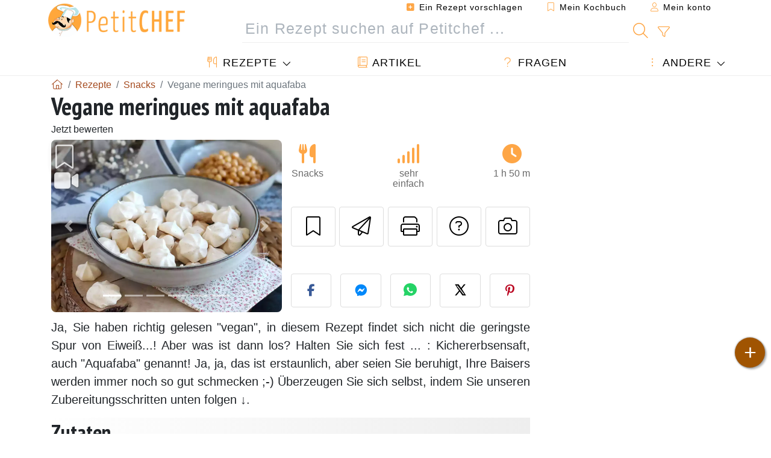

--- FILE ---
content_type: text/html; charset=UTF-8
request_url: https://www.petitchef.de/rezepte/snacks/vegane-meringues-mit-aquafaba-fid-1580290
body_size: 18534
content:

	
		
						        
	                            
            		
		
		
    						    
			
    
	    	
	<!doctype html><html lang="de"><head><meta charset="utf-8">

<link rel="preconnect" href="//googletagmanager.com">
<link rel="dns-prefetch" href="//googletagmanager.com">
<link rel="preconnect" href="//securepubads.g.doubleclick.net">
<link rel="dns-prefetch" href="//securepubads.g.doubleclick.net">
<link rel="preconnect" href="//imasdk.googleapis.com">
<link rel="dns-prefetch" href="//imasdk.googleapis.com">



<meta name="viewport" content="width=device-width, initial-scale=1">


<title>Rezept für vegane meringues mit aquafaba</title>
<meta name="description" content="Ja, Sie haben richtig gelesen vegan, in diesem Rezept findet sich nicht die geringste Spur von Eiweiß...! Aber was ist dann los? Halten Sie sich fest ... :...">
<meta property="og:title" content="Rezept für vegane meringues mit aquafaba">
<meta property="og:description" content="Ja, Sie haben richtig gelesen vegan, in diesem Rezept findet sich nicht die geringste Spur von Eiweiß...! Aber was ist dann los? Halten Sie sich fest ... : Kichererbsensaft, auch Aquafaba genannt! Ja, ja, das ist erstaunlich, aber seien Sie beruhigt, -..."><meta property="og:type" content="website">
<meta property="og:url" content="https://www.petitchef.de/rezepte/snacks/vegane-meringues-mit-aquafaba-fid-1580290">
<meta property="og:image" content="https://www.petitchef.de/imgupl/recipe/vegane-meringues-mit-aquafaba--465500p739404.webp"><meta property="og:locale" content="de_DE">

<meta property="fb:app_id" content="853643267016896">
<meta name="robots" content="index,follow, max-snippet:-1, max-image-preview:large, max-video-preview:-1">
<meta name="language" content="de">

<meta name="original-source" content="https://www.petitchef.de/rezepte/snacks/vegane-meringues-mit-aquafaba-fid-1580290"><meta name="copyright" content="Copyright (c) Petitchef 2004-2026, All Rights Reserved">
<meta name="category" content="Rezepte">
<meta name="owner" content="MadeInWork">

<link rel="canonical" href="https://www.petitchef.de/rezepte/snacks/vegane-meringues-mit-aquafaba-fid-1580290">

<link rel="alternate" type="application/rss+xml" title="Petitchef: Die neuesten Rezepte and  Latest articles" href="/upload_data/rss/de/global.rss"><link rel="alternate" hreflang="de" href="https://www.petitchef.de/rezepte/snacks/vegane-meringues-mit-aquafaba-fid-1580290"><link rel="alternate" hreflang="fr" href="https://www.ptitchef.com/recettes/gouter/meringues-vegan-a-l-aquafaba-fid-1575790"><link rel="alternate" hreflang="es" href="https://www.petitchef.es/recetas/merienda/merengue-vegano--merengue-sin-huevo-fid-1575808"><link rel="alternate" hreflang="it" href="https://www.petitchef.it/ricette/snack/meringhe-vegane-all-aquafaba-fid-1575856"><link rel="alternate" hreflang="nl" href="https://nl.petitchef.com/recepten/snacks/vegan-meringues-met-aquafaba-fid-1585485"><link rel="alternate" hreflang="pl" href="https://www.petitchef.pl/przepisow/przekaski/weganskie-bezy-z-aquafaba-fid-1584697"><link rel="alternate" hreflang="pt" href="https://pt.petitchef.com/receitas/lanche/suspiros-veganos-suspiros-sem-claras-fid-1575793"><link rel="alternate" hreflang="ro" href="https://www.petitchef.ro/retete/gustari/bezele-vegane-cu-aquafaba-fid-1575884"><link rel="alternate" hreflang="ru" href="https://ru.petitchef.com/pecepty/zakuski/veganskie-merengi-s-akvafaboj-fid-1589039"><link rel="alternate" hreflang="tr" href="https://tr.petitchef.com/tarifler/atistirmaliklar/aquafaba-ile-vegan-bezeler-fid-1600355"><link rel="alternate" hreflang="en" href="https://en.petitchef.com/recipes/snacks/vegan-meringues-with-aquafaba-fid-1575849"><link rel="alternate" hreflang="cs" href="https://www.petitchef.cz/recipes/snack/veganske-pusinky-s-aquafabou-fid-1588185"><link rel="alternate" hreflang="se" href="https://www.petitchef.se/recept/snacks/veganska-maranger-med-aquafaba-fid-1590639"><link rel="alternate" hreflang="fi" href="https://www.petitchef.fi/reseptit/valipala/vegaaniset-marengit-aquafaban-kanssa-fid-1592040"><link rel="alternate" hreflang="da" href="https://www.petitchef.dk/opskrifter/snack/veganske-marengs-med-aquafaba-fid-1593858"><link rel="alternate" hreflang="hu" href="https://www.petitchef.hu/receptek/snack/vegan-habcsokok-aquafabaval-fid-1598407"><link rel="alternate" hreflang="el" href="https://www.petitchef.gr/syntages/snak/vegan-marenkes-me-aquafaba-fid-1603232"><link rel="alternate" hreflang="sk" href="https://www.petitchef.sk/recepty/olovranty/veganske-pusinky-s-aquafabou-fid-1601524"><link rel="alternate" hreflang="bg" href="https://bg.petitchef.com/recepti/sledobedni-zakuski/vegan-merengeta-s-akvafaba-fid-1604673"><link rel="alternate" hreflang="id" href="https://id.petitchef.com/recipes/camilan/meringue-vegan-dengan-aquafaba-fid-1606660"><link rel="alternate" hreflang="hi" href="https://www.petitchef.in/recipes/snaika/aquafaba-ke-satha-vegana-meri-gyuja-fid-1609017"><link rel="alternate" hreflang="sl" href="https://sl.petitchef.com/recepti/malice/veganske-meringe-z-aquafabo-fid-1610707"><link rel="alternate" hreflang="x-default" href="https://www.petitchef.de/rezepte/snacks/vegane-meringues-mit-aquafaba-fid-1580290"><link rel="manifest" href="/upload_data/manifest/manifest-de.json">

<meta name="msapplication-tap-highlight" content="no">	

<meta name="application-name" content="Petitchef">


<link rel="shortcut icon" type="image/x-icon" href="/favicon.ico">

<link rel="apple-touch-icon" sizes="180x180" href="/assets/images/shortcut-icon/apple-icon-180x180.png">
	
<meta name="msapplication-TileImage" content="/assets/images/shortcut-icon/ms-icon-144x144.png">
<meta name="msapplication-TileColor" content="#FFA73B">
	
<meta name="theme-color" content="#FFA73B">


<link rel="preconnect" href="https://fonts.googleapis.com">
<link rel="preconnect" href="https://fonts.gstatic.com" crossorigin>
<link rel="preload" as="style" href="https://fonts.googleapis.com/css2?family=PT+Sans+Narrow:wght@400;700&display=swap">
<link rel="stylesheet" href="https://fonts.googleapis.com/css2?family=PT+Sans+Narrow:wght@400;700&display=swap">




<link rel="preload" as="style" href="/assets/dist/css/mobile2/recipe-details.1768574323.css"><link rel="stylesheet" href="/assets/dist/css/mobile2/recipe-details.1768574323.css"><link rel="stylesheet" media="screen and (min-width:902px)" href="/assets/dist/css/mobile2/css-lg-device-sb.1768574323.css">                        <link rel="preload" fetchpriority="high" as="image" href="/imgupl/recipe/vegane-meringues-mit-aquafaba--lg-465500p739404.webp" type="image/jpeg">
        <script>function load_ga() {const script = document.createElement('script');script.src = 'https://www.googletagmanager.com/gtag/js?id=G-S866QSYFDG';script.async = true;script.type = 'text/javascript';document.body.appendChild(script);window.dataLayer = window.dataLayer || [];function gtag(){ dataLayer.push(arguments); }gtag('js', new Date());gtag('config', 'G-S866QSYFDG');}</script>
<script type="application/ld+json">
{ 
	"@context": "https://schema.org", 
	"@graph": [ 
		{ 
			"@type": "Organization", 
			"@id": "https://www.petitchef.de/#organization", 
			"name": "Petitchef", 
			"url": "https://www.petitchef.de/", 
			"logo": { 
				"@type": "ImageObject", 
				"inLanguage": "de", 
				"@id": "https://www.petitchef.de/#/schema/logo/image/", 
				"url": "https://www.petitchef.de/assets/images/logo.png", 
				"contentUrl": "https://www.petitchef.de/assets/images/logo.png", 
				"width": 256, 
				"height": 256, 
				"caption": "Petitchef" 
			}, 
			"image": { 
				"@id": "https://www.petitchef.de/#/schema/logo/image/" 
			}, 
			"brand": "Petitchef", 
			"publishingPrinciples": "https://www.petitchef.de/privacy", 
			"address": { 
				"@type": "PostalAddress", 
				"streetAddress": "18 chemin Bel Air", 
				"addressLocality": "Bègles", 
				"addressRegion": "FR", 
				"postalCode": "33130", 
				"addressCountry": "FR" 
			} 
		}, 
		{ 
			"@type": "WebSite", 
			"@id": "https://www.petitchef.de/#website", 
			"url": "https://www.petitchef.de/", 
			"name": "Petitchef", 
			"description": "Bei Petitchef finden Sie jeden Tag neue Kochrezepte. Wir haben Rezepte f\u00fcr jeden Geschmack, Schritt f\u00fcr Schritt erkl\u00e4rt, mit Bildern und Videos: Vorspeisen, Hauptgerichte, Desserts, Hauptgericht, Snacks, Tagesmen\u00fc.", 
			"publisher": { 
				"@id": "https://www.petitchef.de/#organization" 
			}, 
			"potentialAction": [ 
				{ 
					"@type": "SearchAction", 
					"target": { 
						"@type": "EntryPoint", 
						"urlTemplate": "https://www.petitchef.de/?obj=feed&action=list&q={q}" 
					}, 
					"query-input": { 
						"@type": "PropertyValueSpecification", 
						"valueRequired": true, 
						"valueName": "q" 
					} 
				} 
			], 
			"inLanguage": "de" 
		}, 
		{ 
			"@type": "WebPage", 
			"url": "https://www.petitchef.de/rezepte/snacks/vegane-meringues-mit-aquafaba-fid-1580290", 
			"name": "Rezept f\u00fcr vegane meringues mit aquafaba", 
			"mainEntity": { 
				"@id": "https://www.petitchef.de/rezepte/snacks/vegane-meringues-mit-aquafaba-fid-1580290#recipe" 
			}, 
			"headline": "Rezept f\u00fcr vegane meringues mit aquafaba", 
			"description": "Ja, Sie haben richtig gelesen \"vegan\", in diesem Rezept findet sich nicht die geringste Spur von Eiwei\u00df...! Aber was ist dann los? Halten Sie sich fest ... : Kichererbsensaft, auch \"Aquafaba\" genannt! Ja, ja, das ist erstaunlich, aber seien Sie beruhigt,  - Rezept Snacks : Vegane meringues mit aquafaba von Petitchef_DE", 
			"publisher": { 
				"@id": "https://www.petitchef.de/#organization" 
			}, 
			"inLanguage": "de", 
			"datePublished": "2023-07-06T17:07:27+02:00", 
			"dateModified": "2024-07-31T00:00:00+02:00", 
			"isPartOf": { 
				"@id": "https://www.petitchef.de/#website" 
			}, 
			"about": { 
				"@id": "https://www.petitchef.de/#organization" 
			}, 
			"primaryImageOfPage": { 
				"@id": "https://www.petitchef.de/#primaryimage" 
			}, 
			"image": { 
				"@id": "https://www.petitchef.de/#primaryimage" 
			}, 
			"breadcrumb": { 
				"@id": "https://www.petitchef.de/rezepte/snacks/vegane-meringues-mit-aquafaba-fid-1580290#breadcrumb" 
			} 
		}, 
		{ 
			"@type": "ImageObject", 
			"inLanguage": "de", 
			"@id": "https://www.petitchef.de/#primaryimage", 
			"url": "https://www.petitchef.de/imgupl/recipe/vegane-meringues-mit-aquafaba--465500p739404.webp", 
			"contentUrl": "https://www.petitchef.de/imgupl/recipe/vegane-meringues-mit-aquafaba--465500p739404.webp", 
			"caption": "rezept f\u00fcr vegane meringues mit aquafaba" 
		},  
		{ 
			"@type": "BreadcrumbList", 
			"@id": "https://www.petitchef.de/rezepte/snacks/vegane-meringues-mit-aquafaba-fid-1580290#breadcrumb", 
			"itemListElement": [
				{ 
					"@type": "ListItem",
					"position": 1,
					"name": "Startseite - Petitchef",
					"item": "https://www.petitchef.de/"
				},
				{ 
					"@type": "ListItem",
					"position": 2,
					"name": "Rezepte",
					"item": "https://www.petitchef.de/rezepte"
				},
				{ 
					"@type": "ListItem",
					"position": 3,
					"name": "Snacks",
					"item": "https://www.petitchef.de/rezepte/snacks"
				},
				{ 
					"@type": "ListItem",
					"position": 4,
					"name": "Vegane meringues mit aquafaba"
				}
			]
		}
	] 
} 
</script>
<script type="application/ld+json">{
	"@context": "https://schema.org/", 
	"@type": "Recipe", 
	"@id": "https://www.petitchef.de/rezepte/snacks/vegane-meringues-mit-aquafaba-fid-1580290#recipe", 
	"name": "Vegane meringues mit aquafaba", 
	"inLanguage": "de", 
	"recipeCategory": "Snacks", 
	"recipeCuisine": "De", 
	"image": "https://www.petitchef.de/imgupl/recipe/vegane-meringues-mit-aquafaba--465500p739404.webp", 
	"author": { 
		"@type": "Person", 
		"name": "petitchef_DE", 
		"url": "https://www.petitchef.de/members/petitchef-de-mid-781133/recipes" 
	}, 
	"datePublished": "2023-07-06T17:07:27+02:00", 
	"dateModified": "2024-07-31T00:00:00+02:00", 
	"description": "Ja, Sie haben richtig gelesen \"vegan\", in diesem Rezept findet sich nicht die geringste Spur von Eiwei\u00df...! Aber was ist dann los? Halten Sie sich fest ... : Kichererbsensaft, auch \"Aquafaba\" genannt! Ja, ja, das ist erstaunlich, aber seien Sie beruhigt, Ihre Baisers werden immer noch so gut schmecken ;-) \u00dcberzeugen Sie sich selbst, indem Sie unseren Zubereitungsschritten unten folgen \u2193.", 
	"prepTime": "PT20M", 
	"cookTime": "PT1H30M", 
	"totalTime": "PT1H50M", 
	"recipeYield": "6", 
	"recipeIngredient": [ 
		"150 ml Aquafaba auf Zimmertemperatur", 
		"175 g Puderzucker", 
		"1 TL Vanilleextrakt (optional)"
	], 
	"recipeInstructions": [ 
		{ 
			"@type": "HowToStep", 
			"image": "https://www.petitchef.de/imgupl/recipe-step/465500s2151200.jpg", 
			"text": "Aquafaba bei Zimmertemperatur in eine gro\u00dfe Sch\u00fcssel geben und auf h\u00f6chster Stufe schlagen, bis es steif wird (ca. 5 Minuten)." 
		},  
		{ 
			"@type": "HowToStep", 
			"image": "https://www.petitchef.de/imgupl/recipe-step/465500s2151201.jpg", 
			"text": "Nach und nach unter st\u00e4ndigem Schlagen den Puderzucker und dann die Vanille hinzugeben. Wenn alle Zutaten gut eingearbeitet sind, das Baiser in einen Spritzbeutel umf\u00fcllen." 
		},  
		{ 
			"@type": "HowToStep", 
			"image": "https://www.petitchef.de/imgupl/recipe-step/465500s2151202.jpg", 
			"text": "Pochieren Sie die Baisers auf einem mit Backpapier ausgelegten Backblech. Das Ganze f\u00fcr 1,5 Stunden in den vorgeheizten Backofen bei 120 \u00b0C schieben." 
		},  
		{ 
			"@type": "HowToStep", 
			"image": "https://www.petitchef.de/imgupl/recipe-step/465500s2151203.jpg", 
			"text": "Und schon sind Ihre Baisers fertig!" 
		} 
	], 
	"video": [ 
		{ 
			"@type": "VideoObject", 
			"name": "Vegane meringues mit aquafaba", 
			"description": "How to make Vegane meringues mit aquafaba", 
			"thumbnailUrl": [ 
				"https://www.petitchef.de/imgupl/recipe/9x16-465500p739404.webp" 
			], 
			"contentUrl": "https://media.ptitchef.com/video/16385.mp4", 
			"uploadDate": "2023-07-06T17:07:27+02:00" 
		} 
	],  
	"keywords": "snacks"
}</script>
				</head>    	<body>
	    
        					

	

<header id="header-menu" class="fixed-top">
	
	<nav class="container navbar navbar-expand-lg">
	            
				
		<a class="navbar-brand" href="/">			
							<img loading="lazy" src="/assets/images/mobile2/logo-petitchef.png" width="136" height="36" alt="Petitchef">
					</a>
		
		<button class="navbar-toggler link-dynamic" data-obj="fav" data-action="fav_recipe_list" aria-expanded="false" title="Mein Kochbuch">
			<i class="fal fa-bookmark" aria-hidden="true"></i>
		</button>
		
					<button class="navbar-toggler link-dynamic" type="button" aria-expanded="false" aria-label="Mein konto" title="Mein konto">
				<i class="fal fa-user" aria-hidden="true"></i>
			</button>
				
		<button class="navbar-toggler nbt-btn-search" type="button" data-toggle="collapse" data-target="#navbar-search" aria-controls="navbar-search" aria-expanded="false" aria-label="Toggle Search">
			<i class="fal fa-magnifying-glass fa-fw" aria-hidden="true"></i>
		</button>
				
		<button class="navbar-toggler collapsed" type="button" data-toggle="collapse" data-target="#navbar-menu" aria-controls="navbar-menu" aria-expanded="false" aria-label="Toggle navigation">				
			<span class="icon-bar top-bar"></span>
			<span class="icon-bar middle-bar"></span>
			<span class="icon-bar bottom-bar"></span>
		</button>
				
				
				
				<div class="wrapper-navbar-nav">
			<div class="">
					<div class="collapse navbar-collapse" id="navbar-member">
		<ul class="navbar-nav ml-auto">
							<li class="site-mode-recipe-switch">
										</li>
														<li class="nav-item dropdown disabled">
					<a class="nav-link link-dynamic" data-obj="myaccount_recipe" data-action="form" href="#" ><i class="fas fa-square-plus" aria-hidden="true"></i> Ein Rezept vorschlagen</a>
				</li>
				
								<li class="nav-item dropdown disabled">
					<a class="nav-link link-dynamic" data-obj="fav" data-action="fav_recipe_list" href="#"><i class="fal fa-bookmark"></i> Mein Kochbuch <span class="count-fav-recipe d-none">0</span></a>
				</li>
						
										<li class="nav-item dropdown disabled">
					<a class="nav-link link-dynamic" href="#"><i class="fal fa-user"></i> Mein konto</a>
				</li>
									</ul>
	</div>													<div class="collapse navbar-collapse" id="navbar-search">		
		<form action="/index.php" role="search">
						<input type="hidden" name="obj" value="feed">
			<input type="hidden" name="action" value="list">
			<input type="hidden" name="tracker" value="mobile-navbar">
						
			<div class="input-group input-group-lg nbs-main-btns">
				<input type="text" name="q" value="" class="form-control" placeholder="Ein Rezept suchen auf Petitchef ..." aria-label="Ein Rezept suchen auf Petitchef ..." aria-describedby="nbs-btn-submit">				
				<div class="input-group-append">
					<button class="btn btn-submit" type="submit" id="nbs-btn-submit" aria-label="Ein Rezept suchen auf Petitchef"><i class="fal fa-magnifying-glass fa-fw" aria-hidden="true"></i></button>
				</div>
									<div class="input-group-append">
						<a class="btn btn-advsearch link-dynamic" data-obj="feed" data-action="advanced_search" href="#" title="Erweiterte Suche"><i class="fal fa-filter fa-fw" aria-hidden="true"></i></a>
					</div>
							</div>
			
						
		</form>
	</div>					
							</div>
								<div class="collapse navbar-collapse" id="navbar-menu">
		<ul class="navbar-nav">
						<li class="nav-item dropdown mega-dropdown-menu">
								<a class="nav-link dropdown-toggle" href="/rezepte" id="dropdown-recipes" data-toggle="dropdown" aria-haspopup="true" aria-expanded="false"><i class="fal fa-utensils fa-fw" aria-hidden="true"></i> Rezepte</a>				
				<div class="dropdown-menu" aria-labelledby="dropdown-recipes">
					
					<div class="row mx-0">
						<div class="col-12 col-lg border border-left-0 border-top-0 border-bottom-0">
							<ul class="mega-menu-item">
								<li class="ddm-header"><i class="fal fa-fork fa-fw" aria-hidden="true"></i> <a href="/rezepte">Rezepte</a></li>
								<li><i class="fal fa-plus fa-fw" aria-hidden="true"></i> <a class="link-dynamic" data-obj="myaccount_recipe" data-action="form" href="#">Ein Rezept vorschlagen</a></li>
                                <li><div class="dropdown-divider"></div></li>
                                <li class="i-angle"><a href="/die-neuesten-rezepte">Die neuesten Rezepte</a></li>
								<li class="i-angle"><a href="/am-besten-benotet">Am besten benotet</a></li>
								<li class="i-angle"><a href="/am-meisten-angesehene">Meist angesehen</a></li>
								<li><div class="dropdown-divider"></div></li>
								<li><i class="fal fa-refrigerator fa-fw" aria-hidden="true"></i> <a href="/rezepte-von-der-kuhlschranktur">Kühlschrank-Rezepte</a></li>
																	<li><i class="fal fa-video fa-fw" aria-hidden="true"></i> <a href="/video-rezepte">Video rezepte</a></li>
																<li><i class="fal fa-star fa-fw" aria-hidden="true"></i> <a href="/rezepte-bewerten">Rezept bewerten</a></li>
								<li><i class="fal fa-face-smile fa-fw" aria-hidden="true"></i> <a href="/yummy-yucky">Yummy oder Yucky</a></li>
								<li><div class="dropdown-divider"></div></li>
							</ul>
						</div>
						<div class="col-12 col-lg border border-left-0 border-top-0 border-bottom-0">							
							<ul class="mega-menu-item">
								<li class="ddm-header"><i class="fal fa-spoon fa-fw" aria-hidden="true"></i> Rezepte nach Typ</li>
																	<li><i class="fal fa-pretzel fa-fw"></i> <a href="/rezepte/appetizer">Appetizer</a></li>
																	<li><i class="fal fa-salad fa-fw"></i> <a href="/rezepte/vorspeise">Vorspeise</a></li>
																	<li><i class="fal fa-turkey fa-fw"></i> <a href="/rezepte/hauptgericht">Hauptgericht</a></li>
																	<li><i class="fal fa-cake-slice fa-fw"></i> <a href="/rezepte/nachtisch">Nachtisch</a></li>
																	<li><i class="fal fa-popcorn fa-fw"></i> <a href="/rezepte/snacks">Snacks</a></li>
																	<li><i class="fal fa-wine-bottle fa-fw"></i> <a href="/rezepte/drink">Drink</a></li>
																	<li><i class="fal fa-french-fries fa-fw"></i> <a href="/rezepte/beilage">Beilage</a></li>
																	<li><i class="fal fa-plate-utensils fa-fw"></i> <a href="/rezepte/andere">Andere</a></li>
																<li><div class="dropdown-divider"></div></li>
								<li><i class="fal fa-sun fa-fw" aria-hidden="true"></i> <a href="/rezepte/rezepte-der-saison">Rezepte der Saison</a></li>								
							</ul>
						</div>
						<div class="col-12 col-lg border border-left-0 border-top-0 border-bottom-0">
							<ul class="mega-menu-item">
								<li class="ddm-header"><i class="fal fa-plate-utensils fa-fw" aria-hidden="true"></i> Menüs</li>
								<li class="i-angle"><a href="/tagesmenu">Tagesmenü</a></li>
								<li class="i-angle"><a href="/menugeschichte">Archivierte Menüs</a></li>
														
							</ul>
							<div class="dropdown-divider"></div>
													</div>						
					</div>
					
									</div>
			</li>
						<li class="nav-item dropdown">
				<a class="nav-link" href="/artikel"><i class="fal fa-book fa-fw" aria-hidden="true"></i> Artikel</a>
			</li>
									<li class="nav-item dropdown">
				<a class="nav-link" href="/qa"><i class="fal fa-question fa-fw" aria-hidden="true"></i> Fragen</a>
			</li>
									<li class="nav-item dropdown">
								<a class="nav-link dropdown-toggle" href="#" id="dropdown-others" data-toggle="dropdown" aria-haspopup="true" aria-expanded="false"><i class="fal fa-ellipsis-vertical fa-fw" aria-hidden="true"></i> Andere</a>
				<div class="dropdown-menu" aria-labelledby="dropdown-others">
															                    															 
										<a class="dropdown-item" href="/nutrition-calc"><i class="fal fa-calculator fa-fw" aria-hidden="true"></i> Ernährungsrechner</a>
					<a class="dropdown-item" href="/kocheinheiten-konverter"><i class="fal fa-scale-balanced fa-fw" aria-hidden="true"></i> Kocheinheiten Konverter</a>					
					<a class="dropdown-item" href="/contact"><i class="fal fa-envelope fa-fw" aria-hidden="true"></i> Kontaktieren sie uns</a>
				</div>
			</li>
		</ul>		
	</div>					</div>
		
			</nav>
		</header>		        
				<nav id="nav-secondary" role="navigation" aria-label="Rezept navigation" class="container d-none"><div class="ns-body"><button type="button" class="nsb-item scroll-link" data-ref="ref-ingred"><span>Zutaten</span></button><button type="button" class="nsb-item scroll-link" data-ref="ref-materials"><span>Materialien</span></button><button type="button" class="nsb-item scroll-link" data-ref="ref-steps"><span>Zubereitung</span></button><button type="button" class="nsb-item scroll-link" data-ref="recipe-video"><span>Video</span></button><button type="button" class="nsb-item scroll-link" data-ref="ref-obs"><span>Beobachtungen</span></button><button type="button" class="nsb-item scroll-link" data-id="vote-comments"><span>Kommentare <i class="fal fa-plus ml-1" aria-hidden="true"></i></span></button><button type="button" class="nsb-item open-modal" data-action="question"><span>Fragen <i class="fal fa-plus fa-fw ml-1" aria-hidden="true"></i></span></button><button type="button" class="nsb-item scroll-link" data-ref="ref-cooked"><span>Fotos von Mitgliedern die dieses Rezept zubereitet haben.</span></button></div></nav>			
		
		<div id="page" class="container">
										<nav class="breadcrumb-scroll" aria-label="breadcrumb"><ol itemscope itemtype="https://schema.org/BreadcrumbList" class="breadcrumb flex-row"><li itemprop="itemListElement" itemscope itemtype="https://schema.org/ListItem" class="breadcrumb-item"><a itemprop="item" itemtype="https://schema.org/Thing" href="https://www.petitchef.de/" title="Startseite - Petitchef"><span itemprop="name" class="fal fa-house fa-fw" aria-hidden="true"><i hidden>Startseite - Petitchef</i></span></a><meta itemprop="position" content="1"></li><li itemprop="itemListElement" itemscope itemtype="https://schema.org/ListItem" class="breadcrumb-item"><a itemprop="item" itemtype="https://schema.org/Thing" href="https://www.petitchef.de/rezepte"><span itemprop="name">Rezepte</span></a><meta itemprop="position" content="2"></li><li itemprop="itemListElement" itemscope itemtype="https://schema.org/ListItem" class="breadcrumb-item"><a itemprop="item" itemtype="https://schema.org/Thing" href="https://www.petitchef.de/rezepte/snacks"><span itemprop="name">Snacks</span></a><meta itemprop="position" content="3"></li><li class="breadcrumb-item active" aria-current="page"><span>Vegane meringues mit aquafaba</span></li></ol></nav>			            
                                                            
							<main id="page-main">
					
								
									
						
			
		
			<article>
    <header>
                    <h1 class="title animated fadeInDown">Vegane meringues mit aquafaba</h1>

            			
		<div class="details-top-stats">
					<span class="scroll-link" data-id="vote-comments" data-offset="60">Jetzt bewerten</span>
						
			</div>
	            
                    
            <div class="row rd-head">
                <div class="col-sm-6">
                    <i data-id="1580290" class="btn-fav" aria-hidden="true" title="Zu Rezeptbuch hinzufügen"></i>									
                    <i class="fas fa-video scroll-link" data-id="recipe-video" data-offset="60" aria-hidden="true"></i>                    
                                                                        <div id="rd-carousel" class="carousel slide" data-ride="false"><ol class="carousel-indicators"><li data-target="#rd-carousel" data-slide-to="0" class="active"></li><li data-target="#rd-carousel" data-slide-to="1"></li><li data-target="#rd-carousel" data-slide-to="2"></li><li data-target="#rd-carousel" data-slide-to="3"></li><li data-target="#rd-carousel" data-slide-to="4"></li><li data-target="#rd-carousel" data-slide-to="5"></li></ol><div class="carousel-inner"><div class="carousel-item active"><img class="w-100 h-auto" fetchpriority="high" src="/imgupl/recipe/vegane-meringues-mit-aquafaba--lg-465500p739404.webp" srcset="/imgupl/recipe/vegane-meringues-mit-aquafaba--md-465500p739404.webp 600w, /imgupl/recipe/vegane-meringues-mit-aquafaba--lg-465500p739404.webp 1200w" sizes="(max-width: 576px) calc(100vw - 30px), 540px" width="1200" height="900" alt="Vegane Meringues mit Aquafaba"></div><div class="carousel-item"><img class="w-100 h-auto" decoding="async" loading="lazy" src="/imgupl/recipe/vegane-meringues-mit-aquafaba--lg-465500p739405.webp" srcset="/imgupl/recipe/vegane-meringues-mit-aquafaba--md-465500p739405.webp 600w, /imgupl/recipe/vegane-meringues-mit-aquafaba--lg-465500p739405.webp 1200w" sizes="(max-width: 576px) calc(100vw - 30px), 540px" width="1200" height="900" alt="Vegane Meringues mit Aquafaba - foto 2"></div><div class="carousel-item"><img class="w-100 h-auto" decoding="async" loading="lazy" src="/imgupl/recipe/vegane-meringues-mit-aquafaba--lg-465500p739406.webp" srcset="/imgupl/recipe/vegane-meringues-mit-aquafaba--md-465500p739406.webp 600w, /imgupl/recipe/vegane-meringues-mit-aquafaba--lg-465500p739406.webp 1200w" sizes="(max-width: 576px) calc(100vw - 30px), 540px" width="1200" height="900" alt="Vegane Meringues mit Aquafaba - foto 3"></div><div class="carousel-item"><img class="w-100 h-auto" decoding="async" loading="lazy" src="/imgupl/recipe/vegane-meringues-mit-aquafaba--lg-465500p739407.webp" srcset="/imgupl/recipe/vegane-meringues-mit-aquafaba--md-465500p739407.webp 600w, /imgupl/recipe/vegane-meringues-mit-aquafaba--lg-465500p739407.webp 1200w" sizes="(max-width: 576px) calc(100vw - 30px), 540px" width="1200" height="900" alt="Vegane Meringues mit Aquafaba - foto 4"></div><div class="carousel-item"><img class="w-100 h-auto" decoding="async" loading="lazy" src="/imgupl/recipe/vegane-meringues-mit-aquafaba--lg-465500p739408.webp" srcset="/imgupl/recipe/vegane-meringues-mit-aquafaba--md-465500p739408.webp 600w, /imgupl/recipe/vegane-meringues-mit-aquafaba--lg-465500p739408.webp 1200w" sizes="(max-width: 576px) calc(100vw - 30px), 540px" width="1200" height="900" alt="Vegane Meringues mit Aquafaba - foto 5"></div><div class="carousel-item"><img class="w-100 h-auto" decoding="async" loading="lazy" src="/imgupl/recipe/vegane-meringues-mit-aquafaba--lg-465500p739409.webp" srcset="/imgupl/recipe/vegane-meringues-mit-aquafaba--md-465500p739409.webp 600w, /imgupl/recipe/vegane-meringues-mit-aquafaba--lg-465500p739409.webp 1200w" sizes="(max-width: 576px) calc(100vw - 30px), 540px" width="1200" height="900" alt="Vegane Meringues mit Aquafaba - foto 6"></div></div><a class="carousel-control-prev" href="#rd-carousel" role="button" data-slide="prev"><span class="carousel-control-prev-icon" aria-hidden="true"></span><span class="sr-only">Früher</span></a><a class="carousel-control-next" href="#rd-carousel" role="button" data-slide="next"><span class="carousel-control-next-icon" aria-hidden="true"></span><span class="sr-only">Als nächstes</span></a></div>                                                            </div>

                <div class="col-sm-6 rdh-data pl-0">				
                    	
                        <div class="rd-bar-ico"><div class="rdbi-item" title="Art des Rezepts: Snacks"><div class="rdbii-icon"><i class="fas fa-utensils" aria-hidden="true"></i></div><div class="rdbii-val">Snacks</div></div><div class="rdbi-item" title="Schwierigkeit: sehr einfach"><div class="rdbii-icon"><i class="fas fa-signal" aria-hidden="true"></i></div><div class="rdbii-val">sehr einfach</div></div><div class="rdbi-item" title="Total time: 1 h 50 m"><div class="rdbii-icon"><i class="fas fa-clock" aria-hidden="true"></i></div><div class="rdbii-val">1 h 50 m</div></div></div>                    
                    
                    
                    <div class="rd-useful-box">					
                        <button type="button" class="btn btn-outline btn-fav" data-toggle="tooltip" data-placement="bottom" title="Zu Rezeptbuch hinzufügen" aria-label="Zu Rezeptbuch hinzufügen"></button>				
                        <button type="button" class="btn btn-outline open-modal" data-action="send2friend" data-toggle="tooltip" data-placement="bottom" title="An einen Freund senden"><i class="fal fa-paper-plane fa-fw" aria-hidden="true"></i><span class="sr-only">An einen Freund senden</span></button>
                                                    <button type="button" class="btn btn-outline btn-print" data-toggle="tooltip" data-placement="bottom" title="Drucken"><i class="fal fa-print fa-fw" aria-hidden="true"></i><span class="sr-only">Drucken</span></button>
                                                                                                <button type="button" class="btn btn-outline open-modal" data-action="question" data-toggle="tooltip" data-placement="bottom" title="Stellen sie eine Frage an den Autor"><i class="fal fa-circle-question fa-fw" aria-hidden="true"></i><span class="sr-only">Stellen sie eine Frage an den Autor</span></button>                                                    <button type="button" class="btn btn-outline scroll-link" data-id="rd-cooked"><i class="fal fa-camera fa-fw" aria-hidden="true"></i> <span class="sr-only">Laden sie ein Foto zu diesem Rezept hoch.</span></button>
                                            </div>

                                            <div class="social-share-custom ssc-color ssc-h mt-3 mb-2"><button type="button" class="ssc-btn sscb-facebook" aria-label="Share on Facebook"><i class="fab fa-facebook-f fa-fw" aria-hidden="true"></i></button><button type="button" class="ssc-btn sscb-fbmessenger" aria-label="Share on Messenger"><i class="fab fa-facebook-messenger fa-fw" aria-hidden="true"></i></button><button type="button" class="ssc-btn sscb-whatsapp" data-message="" aria-label="Share on WhatsApp"><svg width="22" height="22" viewBox="0 0 24 24"><path fill="#25D366" d="M12 0C5.373 0 0 4.98 0 11.125c0 2.05.574 4.05 1.66 5.79L.057 23.12l6.47-1.64a12.08 12.08 0 0 0 5.473 1.346C18.627 22.826 24 17.847 24 11.7 24 4.98 18.627 0 12 0Z"/><path fill="white" d="M17.358 14.895c-.293-.15-1.73-.852-2-1.01-.27-.154-.466-.23-.66.08-.193.308-.758 1.008-.93 1.22-.17.216-.34.232-.633.08-.293-.152-1.24-.457-2.35-1.46a8.81 8.81 0 0 1-1.65-2.04c-.173-.308-.017-.474.13-.623.13-.128.293-.33.44-.493.147-.162.196-.27.293-.458.1-.186.05-.347-.02-.493-.07-.146-.66-1.583-.9-2.16-.24-.577-.48-.5-.66-.51-.17-.006-.366-.01-.56-.01a1.1 1.1 0 0 0-.8.367c-.26.276-.99.972-.99 2.37s1.015 2.75 1.16 2.947c.143.196 2 3.058 4.8 4.31 1.8.783 2.1.85 2.85.72.46-.078 1.41-.576 1.61-1.133.2-.556.2-1.03.143-1.13-.06-.102-.23-.152-.483-.272Z"/></svg></button><button type="button" class="ssc-btn sscb-twitter" aria-label="Share on Twitter"><svg width="22" height="22" viewBox="0 0 24 24" fill="black" xmlns="http://www.w3.org/2000/svg"><path d="M18.74 2H21.68L14.92 10.03L22.5 21.97H15.89L11.04 14.97L5.41 21.97H2.47L9.73 13.3L2.5 2H9.27L13.64 8.42L18.74 2ZM17.62 19.88H19.39L7.1 3.97H5.19L17.62 19.88Z"/></svg></button><button type="button" class="ssc-btn sscb-pinterest" data-pin-do="buttonPin" data-pin-custom="true" aria-label="Share on Pinterest"><i class="fab fa-pinterest-p fa-fw" aria-hidden="true"></i></button></div>                    
                                    </div>
            </div>			
        
        			
            <p class="rd-summary">Ja, Sie haben richtig gelesen "vegan", in diesem Rezept findet sich nicht die geringste Spur von Eiweiß...! Aber was ist dann los? Halten Sie sich fest ... : Kichererbsensaft, auch "Aquafaba" genannt! Ja, ja, das ist erstaunlich, aber seien Sie beruhigt, Ihre Baisers werden immer noch so gut schmecken ;-) Überzeugen Sie sich selbst, indem Sie unseren Zubereitungsschritten unten folgen ↓.</p>
            </header>

		 
    <button id="btn-ingredients-modal" type="button" data-action="ingredients" class="btn btn-main btn-sm open-modal" aria-label="Zutaten" title="Zutaten">
        <i class="fal fa-clipboard fa-fw"></i>
    </button>
       
			            
            
				<section id="rd-ingredients"><h2 id="ref-ingred" class="title">Zutaten</h2>	<div class="servings-form-wrapper" title="Anzahll der Personen">
		<span class="servings-form" data-servings="6" aria-label="Anzahll der Personen">
			<span class="sf-btn sf-btn-minus" data-sense="minus"><i class="fas fa-minus-circle fa-fw" aria-hidden="true"></i></span>
			<span class="sf-val" data-last="6" data-trans-servings="Portionen">6</span>
			<span class="sf-btn sf-btn-plus" data-sense="plus"><i class="fas fa-circle-plus fa-fw" aria-hidden="true"></i></span>
		</span>
	</div>
																		<ul class="ingredients-ul">
																									<li class="il" id="il-0">
						<input type="checkbox" id="ilg-0"><label for="ilg-0">150 ml Aquafaba auf Zimmertemperatur</label>
					</li>
											
																														<li class="il" id="il-1">
						<input type="checkbox" id="ilg-1"><label for="ilg-1">175 g Puderzucker</label>
					</li>
											
																														<li class="il" id="il-2">
						<input type="checkbox" id="ilg-2"><label for="ilg-2">1 TL Vanilleextrakt (optional)</label>
					</li>
											
						</ul>
	
</section>				
											     			<div id="div-gpt-ad-PC_mobile_Incontent-0" style="min-width:336px;min-height:300px; display: flex; align-items: center; justify-content: center; text-align:center; "></div>
			    				
									
					<section id="rd-materials"><h2 id="ref-materials" class="title">Materialien</h2>				
													<ul class="materials-ul">
						<li>1 elektrischer Mixer</li>				
				
			
								<li>1 Spritzbeutel (oder Gefrierbeutel)</li>				
				
			
								<li class="bottom-bd-dashed">Backpapier</li>				
				
				</ul>
		
</section>				
								
														<aside aria-label="Newsletter"><fieldset class="form-nl fnl-bg fnl-lg my-5"><div class="fnl-title">Tagesmenü</div><div class="fnl-text">Um das <b>Tagesmenü</b> von Petitchef und seine neuen Feinschmeckertips zu erhalten , registrieren sie ihre E-mail.</div><input type="hidden" name="nl_source" value="site_recipedetails"><div class="fnl-step1 fnl-content"><div class="fnls1-group"><input class="form-control nl-email" type="text" name="email" title="E-Mail" placeholder="E-Mail:" aria-label="Newsletter abonnieren" aria-describedby="fnl-btn-776"><button class="btn btn-main btn-subscribe" type="submit" id="fnl-btn-776" title="Abonnieren">Abonnieren</button></div></div></fieldset></aside>																							
							
			
				<section id="rd-steps"><h2 id="ref-steps" class="title">Zubereitung</h2><div class="rd-times"><div class="rdt-item"><i>Vorbereitungszeit</i>20 min</div><div class="rdt-item"><i>Kochzeit</i>1 h 30 m</div></div><div id="recipe-video" class="box-ratio ratio1x1"><div class="br-content rmp-player" data-src="https://media.ptitchef.com/video/16385.mp4" data-poster="/imgupl/recipe/9x16-465500p739404.webp" data-playon="click"></div></div><ul class="rd-steps mt-3"><li><span class="step-img iw-zoom"><img fetchpriority="low" decoding="async" loading="lazy" src="/imgupl/recipe-step/md-465500s2151200.jpg" width="200" height="150" alt="Vegane Meringues mit Aquafaba - Zubereitung Schritt 1"></span>Aquafaba bei Zimmertemperatur in eine große Schüssel geben und auf höchster Stufe schlagen, bis es steif wird (ca. 5 Minuten).</li><li><span class="step-img iw-zoom"><img fetchpriority="low" decoding="async" loading="lazy" src="/imgupl/recipe-step/md-465500s2151201.jpg" width="200" height="150" alt="Vegane Meringues mit Aquafaba - Zubereitung Schritt 2"></span>Nach und nach unter ständigem Schlagen den Puderzucker und dann die Vanille hinzugeben. Wenn alle Zutaten gut eingearbeitet sind, das Baiser in einen Spritzbeutel umfüllen.<br clear="all"> 			<div id="div-gpt-ad-PC_mobile_336x280_1-0" style="min-width:336px;min-height:300px; display: flex; align-items: center; justify-content: center; text-align:center; "></div></li><li><span class="step-img iw-zoom"><img fetchpriority="low" decoding="async" loading="lazy" src="/imgupl/recipe-step/md-465500s2151202.jpg" width="200" height="150" alt="Vegane Meringues mit Aquafaba - Zubereitung Schritt 3"></span>Pochieren Sie die Baisers auf einem mit Backpapier ausgelegten Backblech. Das Ganze für 1,5 Stunden in den vorgeheizten Backofen bei 120 °C schieben.</li><li><span class="step-img iw-zoom"><img fetchpriority="low" decoding="async" loading="lazy" src="/imgupl/recipe-step/md-465500s2151203.jpg" width="200" height="150" alt="Vegane Meringues mit Aquafaba - Zubereitung Schritt 4"></span>Und schon sind Ihre Baisers fertig!<br clear="all"> 			<div id="div-gpt-ad-PC_mobile_336x280_2-0" style="min-width:336px;min-height:300px; display: flex; align-items: center; justify-content: center; text-align:center; "></div></li></ul></section><section id="vote-comments-just-from" class="vote-comments" data-table-name="feed_data" data-table-id="1580290" data-table-member-id="781133" data-table-member-username="petitchef_DE" data-table-member-photo="" data-comment-photo-enabled="1" aria-label="Bewertung / Kommentare"><h2 class="title" data-count="">Rezept bewerten</h2><div class="vc-form" data-table="feed_data" data-id="1580290" data-rate-hint1="nicht so gut" data-rate-hint2="mittel" data-rate-hint3="gut" data-rate-hint4="sehr gut" data-rate-hint5="hervorragend!!!">
	    <div class="vcf-stars vcf-radios">
		            
            <div class="vcfs-trigger vcfr-trigger">
                                    <label data-note="5" class="star mr-3 d-block"><input type="radio" value="5" data-note="5" class="star"> <i class="fas fa-star star" data-note="5"></i><i class="fas fa-star star" data-note="5"></i><i class="fas fa-star star" data-note="5"></i><i class="fas fa-star star" data-note="5"></i><i class="fas fa-star star" data-note="5"></i> hervorragend!!!</label>                    
                                    <label data-note="4" class="star mr-3 d-block"><input type="radio" value="4" data-note="4" class="star"> <i class="fas fa-star star" data-note="4"></i><i class="fas fa-star star" data-note="4"></i><i class="fas fa-star star" data-note="4"></i><i class="fas fa-star star" data-note="4"></i><i class="fal fa-star star" data-note="4"></i> sehr gut</label>                    
                                    <label data-note="3" class="star mr-3 d-block"><input type="radio" value="3" data-note="3" class="star"> <i class="fas fa-star star" data-note="3"></i><i class="fas fa-star star" data-note="3"></i><i class="fas fa-star star" data-note="3"></i><i class="fal fa-star star" data-note="3"></i><i class="fal fa-star star" data-note="3"></i> gut</label>                    
                                    <label data-note="2" class="star mr-3 d-block"><input type="radio" value="2" data-note="2" class="star"> <i class="fas fa-star star" data-note="2"></i><i class="fas fa-star star" data-note="2"></i><i class="fal fa-star star" data-note="2"></i><i class="fal fa-star star" data-note="2"></i><i class="fal fa-star star" data-note="2"></i> mittel</label>                    
                                    <label data-note="1" class="star mr-3 d-block"><input type="radio" value="1" data-note="1" class="star"> <i class="fas fa-star star" data-note="1"></i><i class="fal fa-star star" data-note="1"></i><i class="fal fa-star star" data-note="1"></i><i class="fal fa-star star" data-note="1"></i><i class="fal fa-star star" data-note="1"></i> nicht so gut</label>                    
                            </div>
            <input class="vcfs-input" type="hidden" data-filled="fas fa-star" data-empty="fal fa-star">
        	</div>
	</div>
</section> 			<div id="div-gpt-ad-PC_mobile_336x280_3-0" style="min-width:336px;min-height:300px; display: flex; align-items: center; justify-content: center; text-align:center; "></div>				
                            		
        			<section id="rd-obs"><h2 id="ref-obs" class="title">Beobachtungen</h2><p class="rd-section rd-obs text-break">Wie kann man Baisers länger aufbewahren? <br> Bewahren Sie sie in einem luftdichten Behälter auf, in dem sie vor Feuchtigkeit geschützt sind.<br> <br> Was ist Aquafaba?<br> Aquafaba ist das Wasser, das beim Kochen von Kichererbsen entsteht. Es ist meist in Gläsern mit gekochten Kichererbsen enthalten.</p></section>		
            
        				
			<section id="rd-cookware"><h2 id="ref-cookware" class="title">Koch Utensilien</h2><div class="icons-list"><div title="Ofen"><i class="fal fa-oven"></i>Ofen</div><div title="Mixer"><i class="fal fa-blender"></i>Mixer</div></div></section>				
		        
		<section id="rd-owner" class="text-right mb-3">
            <a class="rd-owner" href="/members/petitchef-de-mid-781133/recipes"><span class="rdo-icon">P</span><span class="rdo-user" data-text="mehr rezepte">Petitchef_DE</span></a>        </section>
        
                
				        
        		
									
				<section id="rd-qa"><h2 id="ref-qa" class="title">Fragen</h2><div id="rd-qa-list"><button type="button" class="btn btn-main btn-block open-modal mb-3" data-action="question"><i class="fal fa-plus fa-fw"></i> Stellen sie eine Frage an den Autor</button></div></section>				
				<section id="rd-cooked-photos"><h2 id="ref-cooked" class="title">Fotos von Mitgliedern die dieses Rezept zubereitet haben.</h2><div id="rd-cooked" data-id="1580290" data-redirect="BcFZDsIwDAXAu5Rv1wUJRMNpTPLSRlUWYpdInJ4ZdevDTbtZU8c8xpgbLJnfEecA7vihGViL+EP5i00KKKOnsp1QyslIPqdEeQvFFOh6fy63dbn0QL7WA4Fi7Xl6/QE=" class="mb-4">            <div id="rd-cooked-form" data-offset="123"><a class="btn btn-main btn-block link-dynamic" data-source="RECIPE_COOKED" data-redirect="BcFZDsIwDAXAu5Rv1wUJRMNpTPLSRlUWYpdInJ4ZdevDTbtZU8c8xpgbLJnfEecA7vihGViL+EP5i00KKKOnsp1QyslIPqdEeQvFFOh6fy63dbn0QL7WA4Fi7Xl6/QE=" href="#"><i class="fal fa-camera fa-fw fa-2x d-block mb-2 mx-auto" aria-hidden="true"></i>Laden sie ein Foto zu diesem Rezept hoch.</a></div><div id="rd-cooked-list"></div></div></section>				
				
					
		
        		
		
                
        	
		
					 			<div id="div-gpt-ad-PC_mobile_336x280_4-0" style="min-width:336px;min-height:300px; display: flex; align-items: center; justify-content: center; text-align:center; "></div>
		
											<section id="vote-comments" class="vote-comments" data-table-name="feed_data" data-table-id="1580290" data-table-member-id="781133" data-table-member-username="petitchef_DE" data-table-member-photo="" data-comment-photo-enabled="1" aria-label="Bewertung / Kommentare"><h2 id="vc-title" class="vc-title title" data-count="">Kommentare</h2><div class="vc-form" data-table="feed_data" data-id="1580290" data-rate-hint1="nicht so gut" data-rate-hint2="mittel" data-rate-hint3="gut" data-rate-hint4="sehr gut" data-rate-hint5="hervorragend!!!">
	        <div class="vcf-title">Rezept bewerten:</div>
        <div class="vcf-stars vcf-radios">
		            
            <div class="vcfs-trigger vcfr-trigger">
                                    <label data-note="5" class="star mr-3 d-block"><input type="radio" value="5" data-note="5" class="star"> <i class="fas fa-star star" data-note="5"></i><i class="fas fa-star star" data-note="5"></i><i class="fas fa-star star" data-note="5"></i><i class="fas fa-star star" data-note="5"></i><i class="fas fa-star star" data-note="5"></i> hervorragend!!!</label>                    
                                    <label data-note="4" class="star mr-3 d-block"><input type="radio" value="4" data-note="4" class="star"> <i class="fas fa-star star" data-note="4"></i><i class="fas fa-star star" data-note="4"></i><i class="fas fa-star star" data-note="4"></i><i class="fas fa-star star" data-note="4"></i><i class="fal fa-star star" data-note="4"></i> sehr gut</label>                    
                                    <label data-note="3" class="star mr-3 d-block"><input type="radio" value="3" data-note="3" class="star"> <i class="fas fa-star star" data-note="3"></i><i class="fas fa-star star" data-note="3"></i><i class="fas fa-star star" data-note="3"></i><i class="fal fa-star star" data-note="3"></i><i class="fal fa-star star" data-note="3"></i> gut</label>                    
                                    <label data-note="2" class="star mr-3 d-block"><input type="radio" value="2" data-note="2" class="star"> <i class="fas fa-star star" data-note="2"></i><i class="fas fa-star star" data-note="2"></i><i class="fal fa-star star" data-note="2"></i><i class="fal fa-star star" data-note="2"></i><i class="fal fa-star star" data-note="2"></i> mittel</label>                    
                                    <label data-note="1" class="star mr-3 d-block"><input type="radio" value="1" data-note="1" class="star"> <i class="fas fa-star star" data-note="1"></i><i class="fal fa-star star" data-note="1"></i><i class="fal fa-star star" data-note="1"></i><i class="fal fa-star star" data-note="1"></i><i class="fal fa-star star" data-note="1"></i> nicht so gut</label>                    
                            </div>
            <input class="vcfs-input" type="hidden" data-filled="fas fa-star" data-empty="fal fa-star">
        	</div>
	</div>
<div id="vc-list" class="my-3" data-total="0" data-count="0" data-nb_rows_per_page="10" data-page="1" data-nb_pages="0">
				</div>
</section>		
				
	<nav id="master-useful-fixed" aria-label="Menu" google-allow-overlap>
		<div class="muf-content" google-allow-overlap>
			<button type="button" class="btn btn-fav"> Zu Rezeptbuch hinzufügen</button>
			<button type="button" class="btn open-modal" data-action="send2friend"><span><i class="fal fa-paper-plane" aria-hidden="true"></i></span> An einen Freund senden</button>
			<button type="button" class="btn open-modal" data-action="question"><span><i class="fal fa-circle-question" aria-hidden="true"></i></span> Stellen sie eine Frage an den Autor</button>			<button type="button" data-format="portrait" class="btn btn-print"><span><i class="fas fa-print" aria-hidden="true"></i></span> Drucken</button>
			<button type="button" class="btn scroll-link" data-id="vote-comments"><span><i class="fal fa-comments" aria-hidden="true"></i></span> Ein Kommentar hinzufügen</button>
										<button type="button" class="btn scroll-link text-truncate" data-id="rd-cooked"><span><i class="fal fa-camera" aria-hidden="true"></i></span> Laden sie ein Foto zu diesem Rezept hoch.</button>
						
			<button type="button" class="btn text-truncate open-modal" data-action="report"><span><i class="fal fa-triangle-exclamation" aria-hidden="true"></i></span> Einen Fehler im Rezepttext melden</button>
					</div>
		<span class="muf-btn" google-allow-overlap>+</span>
	</nav>
	<aside>
		

		 			<div id="div-gpt-ad-PC_mobile_336x280_5-0" style="min-width:336px;min-height:300px; display: flex; align-items: center; justify-content: center; text-align:center; "></div>	

    <section aria-label="Verwandten artikeln">
	    <h2 class="title">Verwandten artikeln</h2><ul class="basic-list clearfix">

<li class="item clearfix" aria-label="Article: Eine Reise um die Welt in 9 kultigen veganen Gerichten der internationalen Küche: Tradition und Geschmack ohne Grenzen (und Rezepte)">
                            
            <img loading="lazy" src="/imgupl/article/sm-7649.jpg" width="160" height="120" alt="Artikel: Eine Reise um die Welt in 9 kultigen veganen Gerichten der internationalen Küche: Tradition und Geschmack ohne Grenzen (und Rezepte)">
                <a href="https://www.petitchef.de/artikel/eine-reise-um-die-welt-in-9-kultigen-veganen-gerichten-der-internationalen-kuche-tradition-und-geschmack-ohne-grenzen-und-rezepte-aid-7649" class="i-title stretched-link">Eine Reise um die Welt in 9 kultigen veganen Gerichten der internationalen Küche: Tradition und Geschmack ohne Grenzen (und Rezepte)</a>
    </li>

<li class="item clearfix" aria-label="Article: Aquafaba: das Geheimnis, das sich in der Flüssigkeit Ihrer Hülsenfrüchte verbirgt. Sie werden es nie wieder verschwenden">
                            
            <img loading="lazy" src="/imgupl/article/sm-7605.jpg" width="160" height="120" alt="Artikel: Aquafaba: das Geheimnis, das sich in der Flüssigkeit Ihrer Hülsenfrüchte verbirgt. Sie werden es nie wieder verschwenden">
                <a href="https://www.petitchef.de/artikel/aquafaba-das-geheimnis-das-sich-in-der-flussigkeit-ihrer-hulsenfruchte-verbirgt-sie-werden-es-nie-wieder-verschwenden-aid-7605" class="i-title stretched-link">Aquafaba: das Geheimnis, das sich in der Flüssigkeit Ihrer Hülsenfrüchte verbirgt. Sie werden es nie wieder verschwenden</a>
    </li>

<li class="item clearfix" aria-label="Article: Gelee? Nein danke! 5 natürliche Alternativen für leckere Desserts">
                            
            <img loading="lazy" src="/imgupl/article/sm-5010.jpg" width="160" height="120" alt="Artikel: Gelee? Nein danke! 5 natürliche Alternativen für leckere Desserts">
                <a href="https://www.petitchef.de/artikel/gelee-nein-danke-5-naturliche-alternativen-fur-leckere-desserts-aid-5010" class="i-title stretched-link">Gelee? Nein danke! 5 natürliche Alternativen für leckere Desserts</a>
    </li>

<li class="item clearfix" aria-label="Article: Veganes Silvesteressen: 5 einfach zuzubereitende Rezepte!">
                            
            <img loading="lazy" src="/imgupl/article/sm-7289.jpg" width="160" height="120" alt="Artikel: Veganes Silvesteressen: 5 einfach zuzubereitende Rezepte!">
                <a href="https://www.petitchef.de/artikel/veganes-silvesteressen-5-einfach-zuzubereitende-rezepte-aid-7289" class="i-title stretched-link">Veganes Silvesteressen: 5 einfach zuzubereitende Rezepte!</a>
    </li></ul>    </section>

    <section aria-label="Neueste Artikel">
	    <h2 class="title">Neueste Artikel</h2><ul class="basic-list clearfix">

<li class="item clearfix" aria-label="Article: Eine beunruhigende Zahl: Mehr als 60% der Erwachsenen in diesem Land leiden an Fettleibigkeit!">
                            
            <img loading="lazy" src="/imgupl/article/sm-24791.webp" width="160" height="120" alt="Artikel: Eine beunruhigende Zahl: Mehr als 60% der Erwachsenen in diesem Land leiden an Fettleibigkeit!">
                <a href="https://www.petitchef.de/artikel/eine-beunruhigende-zahl-mehr-als-60-der-erwachsenen-in-diesem-land-leiden-an-fettleibigkeit-aid-24791" class="i-title stretched-link">Eine beunruhigende Zahl: Mehr als 60% der Erwachsenen in diesem Land leiden an Fettleibigkeit!</a>
    </li>

<li class="item clearfix" aria-label="Article: Warum mein Brotteig in der Kälte nicht aufgeht (und 5 einfache Tricks, die funktionieren)">
                            
            <img loading="lazy" src="/imgupl/article/sm-24364.webp" width="160" height="120" alt="Artikel: Warum mein Brotteig in der Kälte nicht aufgeht (und 5 einfache Tricks, die funktionieren)">
                <a href="https://www.petitchef.de/artikel/warum-mein-brotteig-in-der-kalte-nicht-aufgeht-und-5-einfache-tricks-die-funktionieren-aid-24364" class="i-title stretched-link">Warum mein Brotteig in der Kälte nicht aufgeht (und 5 einfache Tricks, die funktionieren)</a>
    </li>

<li class="item clearfix" aria-label="Article: Was kann man mit Raclettekäse machen? 17 ultraleckere Rezepte zum Ausprobieren">
                            
            <img loading="lazy" src="/imgupl/article/sm-24686.webp" width="160" height="120" alt="Artikel: Was kann man mit Raclettekäse machen? 17 ultraleckere Rezepte zum Ausprobieren">
                <a href="https://www.petitchef.de/artikel/was-kann-man-mit-raclettekase-machen-17-ultraleckere-rezepte-zum-ausprobieren-aid-24686" class="i-title stretched-link">Was kann man mit Raclettekäse machen? 17 ultraleckere Rezepte zum Ausprobieren</a>
    </li></ul>    </section>



<section aria-label="Rezepte Tree Links"><div class="recipetree nav"><i></i><a href="/rezepte-tree" class="nav-link">Rezepte</a></div><nav class="recipetree nav flex-wrap ml-5 mb-3"><i></i><a href="/rezepte-tree/diatetikgesundheit" class="nav-link">Diätetik/Gesundheit</a></nav><nav class="recipetree nav flex-wrap ml-5 mb-3"><i></i><a href="/rezepte-tree/rezepte-fur-kinder" class="nav-link">Rezepte für Kinder</a></nav></section>	</aside>
</article>	
																	
							 			<div id="div-gpt-ad-PC_mobile_336x280_6-0" style="min-width:336px;min-height:300px; display: flex; align-items: center; justify-content: center; text-align:center; "></div>
						
							</main>
				<aside id="page-right">
	
			<div class="" data-scroll-size="1000">
			 			<div id="div-gpt-ad-PC_300x600_2018-0" style="min-width:300px;min-height:600px; display: flex; align-items: center; justify-content: center; text-align:center; "></div>
		</div>
		
		
		
		
			<section class="box-section">
	<h2 class="bs-header"><i class="fal fa-book fa-fw" aria-hidden="true"></i> Artikel</h2>
	<div class="bs-content sb-articles">
																	<a class="sba-item item-hover" href="https://www.petitchef.de/artikel/was-kann-man-mit-brokkoli-machen-13-einfache-rezepte-fur-eine-andere-art-der-zubereitung-aid-24710">
				<span class="sbai-photo img-wrapper iw-center">
					<img loading="lazy" src="/imgupl/article/md-24710.webp" width="100%" alt="Was kann man mit Brokkoli machen? 13 einfache Rezepte für eine andere Art der Zubereitung">
				</span>
				<h3 class="sbai-title">Was kann man mit Brokkoli machen? 13 einfache Rezepte für eine andere Art der Zubereitung</h3>
			</a>
																	<a class="sba-item item-hover" href="https://www.petitchef.de/artikel/12-leichte-aber-leckere-rezepte-mit-weniger-als-400-kalorien-pro-portion-ideal-fur-eine-gesunde-ernahrung-ohne-verzicht-aid-24731">
				<span class="sbai-photo img-wrapper iw-center">
					<img loading="lazy" src="/imgupl/article/md-24731.webp" width="100%" alt="12 leichte, aber leckere Rezepte mit weniger als 400 Kalorien pro Portion, ideal für eine gesunde Ernährung ohne Verzicht">
				</span>
				<h3 class="sbai-title">12 leichte, aber leckere Rezepte mit weniger als 400 Kalorien pro Portion, ideal für eine gesunde Ernährung ohne Verzicht</h3>
			</a>
																	<a class="sba-item item-hover" href="https://www.petitchef.de/artikel/spinat-rezepte-6-gerichte-die-sie-um-die-welt-fuhren-aid-24757">
				<span class="sbai-photo img-wrapper iw-center">
					<img loading="lazy" src="/imgupl/article/md-24757.webp" width="100%" alt="Spinat-Rezepte: 6 Gerichte, die Sie um die Welt führen">
				</span>
				<h3 class="sbai-title">Spinat-Rezepte: 6 Gerichte, die Sie um die Welt führen</h3>
			</a>
			</div>
</section>				
		<div class="box-sidebar" data-scroll-size="500">
			 			<div id="div-gpt-ad-PC_300x600_middle-0" style="min-width:300px;min-height:600px; display: flex; align-items: center; justify-content: center; text-align:center; "></div>
		</div>
			
				<section class="box-section">
		<h2 class="bs-header"><i class="fal fa-calendar-days fa-fw" aria-hidden="true"></i> Menüplan</h2>
		<div class="bs-content text-justify">
			Petitchef ermöglicht es Ihnen, Ihr Menü täglich, wöchentlich oder im Voraus zu planen.<br /><br />Hier können Sie sich auch die Wochenkarte ausdrucken.
			<div class="text-center mt-2"><a class="btn btn-sm btn-main link-dynamic" data-obj="myaccount_menu_planner" data-action="page" href="#">Menüplan <i class="fal fa-calendar-days fa-fw" aria-hidden="true"></i></a></div>
		</div>
	</section>
			
			<section class="box-section">
	<h2 class="bs-header"><i class="fal fa-plate-utensils fa-fw" aria-hidden="true"></i> Tagesmenü</h2>
	<div class="bs-content">		
		<ul class="sb-listing">
							<li class="sbl-item clearfix">
					<img class="sbli-photo" loading="lazy" src="/imgupl/feed-data/1583456.webp" width="100" height="75" alt="Blätterteigcroissants mit schinken und frischkäse">
					<div class="sbli-data">
						<strong class="sbli-type">Vorspeise</strong>
						<a class="sbli-title stretched-link" href="https://www.petitchef.de/rezepte/appetizer/blatterteigcroissants-mit-schinken-und-frischkase-fid-1583456">Blätterteigcroissants mit schinken und frischkäse</a>
					</div>
				</li>
							<li class="sbl-item clearfix">
					<img class="sbli-photo" loading="lazy" src="/imgupl/feed-data/1583731.webp" width="100" height="75" alt="Quiche mit thunfisch und tomate">
					<div class="sbli-data">
						<strong class="sbli-type">Hauptgericht</strong>
						<a class="sbli-title stretched-link" href="https://www.petitchef.de/rezepte/hauptgericht/quiche-mit-thunfisch-und-tomate-fid-1583731">Quiche mit thunfisch und tomate</a>
					</div>
				</li>
							<li class="sbl-item clearfix">
					<img class="sbli-photo" loading="lazy" src="/imgupl/feed-data/1583398.webp" width="100" height="75" alt="Wirsingkuchen">
					<div class="sbli-data">
						<strong class="sbli-type">Nachtisch</strong>
						<a class="sbli-title stretched-link" href="https://www.petitchef.de/rezepte/nachtisch/wirsingkuchen-fid-1583398">Wirsingkuchen</a>
					</div>
				</li>
					</ul>
		
		<small class="d-block text-center f-size-1 mt-2">
			<a href="/menugeschichte" class="text-dark"><i class="fal fa-box-archive fa-fw" aria-hidden="true"></i> Archivierte Menüs</a> &nbsp; 
			<a href="/tagesmenu?print=1" onclick="window.open($(this).attr('href'), 'dmprint', 'menubar=no, status=no, scrollbars=yes, menubar=no, resizable=yes, width='+(screen.width-60)+', height='+(screen.height-140)+', top=20, left=20, fullscreen=yes'); return false;" title="drucken" class="text-dark"><i class="fal fa-print fa-fw" aria-hidden="true"></i> Drucken</a>
		</small>			
		
					<aside aria-label="Newsletter"><fieldset class="form-nl f-size-1 mt-2"><div class="fnl-title">Tagesmenü</div><input type="hidden" name="nl_source" value="site_sidebar"><div class="fnl-step1 fnl-content"><div class="fnls1-group"><input class="form-control nl-email" type="text" name="email" title="E-Mail" placeholder="E-Mail:" aria-label="Newsletter abonnieren" aria-describedby="fnl-btn-971"><button class="btn btn-main btn-subscribe" type="submit" id="fnl-btn-971" title="Abonnieren">Abonnieren</button></div></div></fieldset></aside>			</div>
</section>		
		
	
															
																		
																		
																		
																		
																					
																		
																		
																		
																					
																		
							
	<section id="tabs-units-converter" class="units-converter mb-3" data-units='{"22":1000000.0000,"4":1000.0000,"5":35.2800,"6":2.2050,"1":1.0000,"12":1000.0000,"11":100.0000,"10":10.0000,"9":1.0000,"15":33.8000,"14":1.0000}' aria-label="Unit convertor">
		<ul class="nav nav-tabs d-flex flex-nowrap w-100 f-size-1" role="tablist">
											<li class="nav-item text-truncate" role="presentation">
					<a class="nav-link active" href="#tab-uc-weight" aria-controls="tab-uc-weight" role="tab" data-toggle="tab">Gewicht</a>
				</li>
											<li class="nav-item text-truncate" role="presentation">
					<a class="nav-link" href="#tab-uc-volume" aria-controls="tab-uc-volume" role="tab" data-toggle="tab">Volumen</a>
				</li>
											<li class="nav-item text-truncate" role="presentation">
					<a class="nav-link" href="#tab-uc-temperature" aria-controls="tab-uc-temperature" role="tab" data-toggle="tab">Temperatur</a>
				</li>
					</ul>
		<div class="tab-content">
											<div role="tabpanel" class="tab-pane unit-type active" id="tab-uc-weight">
											<div class="uc-item" title="[European] Gewicht">
							<label> <i>(mg)</i></label>
							<input class="input-unit" data-id="22" type="text" value="" title=" (mg)">
						</div>
											<div class="uc-item" title="[European] Gewicht">
							<label> <i>(g)</i></label>
							<input class="input-unit" data-id="4" type="text" value="" title=" (g)">
						</div>
											<div class="uc-item" title="[British] Gewicht">
							<label> <i>(oz)</i></label>
							<input class="input-unit" data-id="5" type="text" value="" title=" (oz)">
						</div>
											<div class="uc-item" title="[European] Gewicht">
							<label> <i>(lb)</i></label>
							<input class="input-unit" data-id="6" type="text" value="" title=" (lb)">
						</div>
											<div class="uc-item" title="[European] Gewicht">
							<label> <i>(kg)</i></label>
							<input class="input-unit" data-id="1" type="text" value="" title=" (kg)">
						</div>
									</div>
											<div role="tabpanel" class="tab-pane unit-type" id="tab-uc-volume">
											<div class="uc-item" title="[European] Volumen">
							<label> <i>(ml)</i></label>
							<input class="input-unit" data-id="12" type="text" value="" title=" (ml)">
						</div>
											<div class="uc-item" title="[European] Volumen">
							<label> <i>(cl)</i></label>
							<input class="input-unit" data-id="11" type="text" value="" title=" (cl)">
						</div>
											<div class="uc-item" title="[European] Volumen">
							<label> <i>(dl)</i></label>
							<input class="input-unit" data-id="10" type="text" value="" title=" (dl)">
						</div>
											<div class="uc-item" title="[European] Volumen">
							<label> <i>(l)</i></label>
							<input class="input-unit" data-id="9" type="text" value="" title=" (l)">
						</div>
									</div>
											<div role="tabpanel" class="tab-pane unit-type" id="tab-uc-temperature">
											<div class="uc-item" title="[U.S.] Temperatur">
							<label> <i>(°F)</i></label>
							<input class="input-unit" data-id="15" type="text" value="" title=" (°F)">
						</div>
											<div class="uc-item" title="[European] Temperatur">
							<label> <i>(°C)</i></label>
							<input class="input-unit" data-id="14" type="text" value="" title=" (°C)">
						</div>
									</div>
					</div>
	</section>
		
			<section id="widget-qa" class="box-section">
	<h2 class="bs-header"><i class="fal fa-square-question fa-fw" aria-hidden="true"></i> Fragen - Antworten</h2>
	<div class="bs-content sb-qa">
					
			<article class="sbqa-item">
				<a href="/qa/wie-werden-aus-2-bananenhalften-schiffchen-qid-24487" class="sbqai-title">🤔 Wie werden aus 2 bananenhälften schiffchen?</a>
									<a href="/qa/wie-werden-aus-2-bananenhalften-schiffchen-qid-24487?reply=1" class="sbqai-answer">Beantworten sie diese frage</a>
								
			</article>
					
			<article class="sbqa-item">
				<a href="/qa/wie-kann-ich-rezepte-speichern-qid-24330" class="sbqai-title">🤔 Wie kann ich Rezepte speichern?</a>
									<a href="/qa/wie-kann-ich-rezepte-speichern-qid-24330?reply=1" class="sbqai-answer">Beantworten sie diese frage</a>
								
			</article>
						<small class="d-block text-right"><a href="/qa" class="angle-r text-dark">Sehen sie alle Fragen</a></small>
		<div class="text-center mt-2">
			<button type="button" class="btn btn-main btn-sm link-dynamic" data-obj="qa" data-action="qa_add_form"><i class="fal fa-plus fa-fw" aria-hidden="true"></i> Poste deine Frage</button>			
		</div>			
	</div>
</section>				
		<div class="box-sidebar" data-scroll-size="500">
			 			<div id="div-gpt-ad-PC_300x600_bottom-0" style="min-width:300px;min-height:600px; display: flex; align-items: center; justify-content: center; text-align:center; "></div>
		</div>
		
	
		
			<div class="box-sidebar sidebar-sticky" style="position: sticky; top: 40px;" data-scroll-size="600">
			 			<div id="div-gpt-ad-PC_300x600_bottom_2-0" style="min-width:300px;min-height:600px; display: flex; align-items: center; justify-content: center; text-align:center; "></div>
		</div>
	</aside>					</div>
		
		<footer class="footer">
			<nav class="container" aria-label="Useful Links">
				<div class="row">
					<div class="col links">
						<a href="/rezepte">Rezepte</a>
						<a href="/video-rezepte">Video rezepte</a>
												<a href="/menugeschichte">Archivierte Menüs</a>
												<a href="/qa">Fragen</a>
																		<a href="/artikel">Artikel</a>
					</div>
					<div class="col links">
												<a href="/contact">Kontaktieren sie uns</a>
						<a href="/privacy">Datenschutz-Bestimmungen</a>
						<a href="/tac">Geschäftsbedingungen</a>
						<a href="/legal">Impressum</a>
					</div>
				</div>
                               
								
                
                 				<hr>
                
				<div class="text-center">&copy; Madeinwork</div>
			</nav>
		</footer>
		
				
		<div id="fb-root" data-locale="de_DE"></div>

		
				
					        
        			

<script>loadjs=function(){var e=function(){},n={},r={},t={};function s(e,n){if(e){var s=t[e];if(r[e]=n,s)for(;s.length;)s[0](e,n),s.splice(0,1)}}function i(n,r){n.call&&(n={success:n}),r.length?(n.error||e)(r):(n.success||e)(n)}function c(n,r,t,s){var i,o,f=document,u=t.async,l=t.defer,a=t.type,h=(t.numRetries||0)+1,d=t.before||e,p=n.replace(/[\?|#].*$/,""),g=n.replace(/^(css|img)!/,"");s=s||0,/(^css!|\.css$)/.test(p)?((o=f.createElement("link")).rel="stylesheet",o.href=g,(i="hideFocus"in o)&&o.relList&&(i=0,o.rel="preload",o.as="style")):/(^img!|\.(png|gif|jpg|svg|webp)$)/.test(p)?(o=f.createElement("img")).src=g:((o=f.createElement("script")).src=n,o.async=void 0===u||u,a&&(o.type=a),l&&(o.defer=l)),o.onload=o.onerror=o.onbeforeload=function(e){var f=e.type[0];if(i)try{o.sheet.cssText.length||(f="e")}catch(e){18!=e.code&&(f="e")}if("e"==f){if((s+=1)<h)return c(n,r,t,s)}else if("preload"==o.rel&&"style"==o.as)return o.rel="stylesheet";r(n,f,e.defaultPrevented)},!1!==d(n,o)&&f.head.appendChild(o)}function o(e,r,t){var o,f;if(r&&r.trim&&(o=r),f=(o?t:r)||{},o){if(o in n)throw"LoadJS";n[o]=!0}function u(n,r){!function(e,n,r){var t,s,i=(e=e.push?e:[e]).length,o=i,f=[];for(t=function(e,r,t){if("e"==r&&f.push(e),"b"==r){if(!t)return;f.push(e)}--i||n(f)},s=0;s<o;s++)c(e[s],t,r)}(e,(function(e){i(f,e),n&&i({success:n,error:r},e),s(o,e)}),f)}if(f.returnPromise)return new Promise(u);u()}return o.ready=function(e,n){return function(e,n){e=e.push?e:[e];var s,i,c,o=[],f=e.length,u=f;for(s=function(e,r){r.length&&o.push(e),--u||n(o)};f--;)i=e[f],(c=r[i])?s(i,c):(t[i]=t[i]||[]).push(s)}(e,(function(e){i(n,e)})),o},o.done=function(e){s(e,[])},o.reset=function(){n={},r={},t={}},o.isDefined=function(e){return e in n},o}();</script>	
<script>
    var Settings = { lang_iso: 'de', url: 'https://www.petitchef.de', name: "Petitchef", is_app: 0, facebook_app_id: '853643267016896', google_client_id: '384168338427.apps.googleusercontent.com', is_mobile: false, is_phone: false, ts: 1768574323, trans: { } },
        SessionVars = { run_clean: 0, no_ads: 0 };

    
            Settings.video_ad_tag_url = 'https://pubads.g.doubleclick.net/gampad/ads?iu=/1009133/PC_preroll&description_url=https%3A%2F%2Fwww.petitchef.de&tfcd=0&npa=0&sz=400x300%7C640x480&gdfp_req=1&output=vast&unviewed_position_start=1&env=vp&impl=s&correlator=1768958935&plcmt=1';
    
    
            Settings.hb = 'ko';
    
    		

    		var PageData = { id: 1580290, 'recipe_id': 465500 };
	
</script>

<script>
	

    loadjs(['/assets/dist/js/mobile2/main-libs.1768574323.js'], 'main-libs', { async: false, defer: true });
    loadjs.ready('main-libs', function() {
        loadjs('/assets/dist/js/mobile2/recipe-details.1768574323.js', 'main');
    });

    function load_scripts_pc() {
        loadjs.ready('main', function() {
                        
            
                            loadjs(['/assets/dist/js/common/social-share-custom.1768574323.js']);
            
            
                                        loadjs(['https://accounts.google.com/gsi/client', '/assets/dist/js/common/google-signin.1768574323.js'], 'gsi');
            
                                                                if($('.video-js')[0]) {
                                                loadjs('css!/assets/plugins/videojs/videojs.bundle.1768574323.css', 'videojs-css');
                        loadjs([
                            '//imasdk.googleapis.com/js/sdkloader/ima3.js',
                            '/assets/plugins/videojs/video.min.js',
                            '/assets/plugins/videojs/contrib-ads/videojs-contrib-ads.min.js',
                            '/assets/plugins/videojs/ima/videojs.ima.min.js',
                            '/assets/plugins/videojs/youtube/Youtube.min.js',
                            '/assets/dist/js/lib/videojs.1768574323.js'
                        ], 'videojs', { async: false, defer: true });
                    }
                    if($('.rmp-player')[0]) {
                                                                                    if (typeof __tcfapi !== 'undefined') {const callback = function(tcData, success) {if (success && (tcData.eventStatus === 'useractioncomplete' || tcData.eventStatus === 'tcloaded')) {__tcfapi('removeEventListener', 2, () => { }, tcData.listenerId);window.slmadshb = window.slmadshb || {};window.slmadshb.que = window.slmadshb.que || [];window.slmadshb.que.push(() => {window.slmadshb.display('Ptitchef_Video');});}};__tcfapi('addEventListener', 2, callback);}loadjs(['https://cdn.radiantmediatechs.com/rmp/9.10.0/js/rmp.min.js', '/assets/dist/js/common/radiantmediaplayer-detach.1768574323.js'], 'rmp-detach-js', { async: false });
                                                        loadjs('css!/assets/dist/css/mobile2/rmp-detach.1768574323.css', 'rmp-detach-css');
                                            }
                            
                        
            
            
                            if($('.poll').length && $('.poll').is(':visible') && typeof Poll == 'undefined') {
                    loadjs('/assets/dist/js/mobile2/poll.1768574323.js', 'polljs', { async: false, defer: true });
                }
                if($('.units-converter').length && $('.units-converter').is(':visible') && typeof UnitsConverter == 'undefined') {
                    loadjs('/assets/dist/js/mobile2/units-converter.1768574323.js', 'ucjs', { async: false, defer: true });
                }

                            
            
                                });
    }
</script>

    	
    <script>
        function load_ats() {
            loadjs('https://ats-wrapper.privacymanager.io/ats-modules/3061b596-a128-4c78-8f9a-5fd034d01af0/ats.js');
        }
    </script>
    	


	<script>function load_GPT() {var script = document.createElement('script');script.async = true;script.src = "https://securepubads.g.doubleclick.net/tag/js/gpt.js";document.body.appendChild(script);script.onload = function() {window.googletag = window.googletag || { cmd: [] };googletag.cmd.push(function() {var PC_mobile_Incontent = googletag.defineSlot('/1009133/PC_mobile_Incontent', [[336, 280], [300, 250], [250, 250], [320, 100], [300, 100], [320, 50]], 'div-gpt-ad-PC_mobile_Incontent-0').addService(googletag.pubads());var PC_mobile_336x280_1 = googletag.defineSlot('/1009133/PC_mobile_336x280_1', [[336, 280], [300, 250], [250, 250], [320, 100], [300, 100], [320, 50]], 'div-gpt-ad-PC_mobile_336x280_1-0').addService(googletag.pubads());var PC_mobile_336x280_2 = googletag.defineSlot('/1009133/PC_mobile_336x280_2', [[336, 280], [300, 250], [250, 250], [320, 100], [300, 100], [320, 50]], 'div-gpt-ad-PC_mobile_336x280_2-0').addService(googletag.pubads());var PC_mobile_336x280_3 = googletag.defineSlot('/1009133/PC_mobile_336x280_3', [[336, 280], [300, 250], [250, 250], [320, 100], [300, 100], [320, 50]], 'div-gpt-ad-PC_mobile_336x280_3-0').addService(googletag.pubads());var PC_mobile_336x280_4 = googletag.defineSlot('/1009133/PC_mobile_336x280_4', [[336, 280], [300, 250], [250, 250], [320, 100], [300, 100], [320, 50]], 'div-gpt-ad-PC_mobile_336x280_4-0').addService(googletag.pubads());var PC_mobile_336x280_5 = googletag.defineSlot('/1009133/PC_mobile_336x280_5', [[336, 280], [300, 250], [250, 250], [320, 100], [300, 100], [320, 50]], 'div-gpt-ad-PC_mobile_336x280_5-0').addService(googletag.pubads());var PC_mobile_336x280_6 = googletag.defineSlot('/1009133/PC_mobile_336x280_6', [[336, 280], [300, 250], [250, 250], [320, 100], [300, 100], [320, 50]], 'div-gpt-ad-PC_mobile_336x280_6-0').addService(googletag.pubads());var PC_300x600_2018 = googletag.defineSlot('/1009133/PC_300x600_2018', [[300, 600], [300, 250], [160, 600], [120, 600], [250, 250]], 'div-gpt-ad-PC_300x600_2018-0').addService(googletag.pubads());var PC_300x600_middle = googletag.defineSlot('/1009133/PC_300x600_middle', [[300, 600], [300, 250], [160, 600], [120, 600], [250, 250]], 'div-gpt-ad-PC_300x600_middle-0').addService(googletag.pubads());var PC_300x600_bottom = googletag.defineSlot('/1009133/PC_300x600_bottom', [[300, 600], [300, 250], [160, 600], [120, 600], [250, 250]], 'div-gpt-ad-PC_300x600_bottom-0').addService(googletag.pubads());var PC_300x600_bottom_2 = googletag.defineSlot('/1009133/PC_300x600_bottom_2', [[300, 600], [300, 250], [160, 600], [120, 600], [250, 250]], 'div-gpt-ad-PC_300x600_bottom_2-0').addService(googletag.pubads());googletag.pubads().enableSingleRequest();googletag.pubads().enableLazyLoad({fetchMarginPercent: 100,renderMarginPercent: 50,mobileScaling: 2});googletag.pubads().setTargeting('lang_iso', 'de');googletag.pubads().setTargeting('website', 'petitchef.de');googletag.pubads().setTargeting('ad_mode', 'gpt');var interstitialSlot = googletag.defineOutOfPageSlot('/1009133/PC_interstitial', googletag.enums.OutOfPageFormat.INTERSTITIAL);if (interstitialSlot) {interstitialSlot.setConfig({interstitial: { triggers: { unhideWindow: true } }});interstitialSlot.addService(googletag.pubads());}var footerAnchor = googletag.defineOutOfPageSlot('/1009133/PC_FOOTER', googletag.enums.OutOfPageFormat.BOTTOM_ANCHOR).addService(googletag.pubads());googletag.enableServices();googletag.display(interstitialSlot);googletag.display(footerAnchor);googletag.display('div-gpt-ad-PC_mobile_Incontent-0');googletag.display('div-gpt-ad-PC_mobile_336x280_1-0');googletag.display('div-gpt-ad-PC_mobile_336x280_2-0');googletag.display('div-gpt-ad-PC_mobile_336x280_3-0');googletag.display('div-gpt-ad-PC_mobile_336x280_4-0');googletag.display('div-gpt-ad-PC_mobile_336x280_5-0');googletag.display('div-gpt-ad-PC_mobile_336x280_6-0');googletag.display('div-gpt-ad-PC_300x600_2018-0');googletag.display('div-gpt-ad-PC_300x600_middle-0');googletag.display('div-gpt-ad-PC_300x600_bottom-0');googletag.display('div-gpt-ad-PC_300x600_bottom_2-0');setTimeout(() => {setInterval(function() {console.log('Refreshing ads...');googletag.pubads().refresh([PC_mobile_Incontent,PC_mobile_336x280_1,PC_mobile_336x280_2,PC_mobile_336x280_3,PC_mobile_336x280_4,PC_mobile_336x280_5,PC_mobile_336x280_6,PC_300x600_2018,PC_300x600_middle,PC_300x600_bottom,PC_300x600_bottom_2]);}, 30000);}, 31000);});};}</script>

	
		    
<script type="text/javascript">
    function load_matomo() {
  
   var _paq = window._paq = window._paq || [];
   _paq.push(['trackPageView']);
   _paq.push(['enableLinkTracking']);
   
   (function() {
		var u="https://stats2.madeinwork.com/";
    	_paq.push(['setTrackerUrl', u+'matomo.php']);
    	_paq.push(['setSiteId', '9']);
    
    		    	var websiteIdDuplicate = 14;
	    	_paq.push(['addTracker', u + 'matomo.php', websiteIdDuplicate]);
				    
    	var d=document, g=d.createElement('script'), s=d.getElementsByTagName('script')[0];
    	g.async=true; g.src=u+'matomo.js'; s.parentNode.insertBefore(g,s);
    
    	console.log('Matomo');
    })();    
  
  }
</script>
<script>
function load_larapush() {
    loadjs('https://cdn.larapush.com/scripts/larapush-popup-5.0.0.min.js', 'larapush', { async: true, defer: true });
    loadjs.ready('larapush', function() {
                    function LoadLaraPush() { if (typeof LaraPush === "function") { new LaraPush(JSON.parse(atob('[base64]')), JSON.parse(atob('[base64]'))); } } LoadLaraPush();            
            });
}
</script>

<script>
    let scriptLoaded = false;
    
    if (typeof load_GPT === "function")
    	load_GPT();
    	
    if (typeof load_hitopic === "function")
    	load_hitopic();
    
    window.addEventListener('scroll', handleUserInteraction, { once: true });
    window.addEventListener('click', handleUserInteraction, { once: true });
    window.addEventListener('mousemove', handleUserInteraction, { once: true });
    
    function removeEventListeners() {
        window.removeEventListener('scroll', handleUserInteraction);
        window.removeEventListener('click', handleUserInteraction);
        window.removeEventListener('mousemove', handleUserInteraction);
    }

				
    setTimeout(() => {
        if (!scriptLoaded) {
            console.log('timeout scriptLoaded');
            handleUserInteraction();
        }
    }, 10000);	

    function handleUserInteraction() {
        console.log('scriptLoaded');
        
        ["load_sirdata",  "load_GPTx", "load_hitopicx", "load_scripts_pc", "load_ga", "load_matomo", "load_akcelo_video_header", "load_akcelo", "display_akcelo", "load_ats", "load_larapush"].forEach(fn => {
            if (typeof window[fn] === "function") {
                window[fn]();
                console.log(fn);
            }
        });

        scriptLoaded=true;
        removeEventListeners();	
    }
</script>		
					
							<!-- HB ko - AD gpt -->	

        	<script defer src="https://static.cloudflareinsights.com/beacon.min.js/vcd15cbe7772f49c399c6a5babf22c1241717689176015" integrity="sha512-ZpsOmlRQV6y907TI0dKBHq9Md29nnaEIPlkf84rnaERnq6zvWvPUqr2ft8M1aS28oN72PdrCzSjY4U6VaAw1EQ==" data-cf-beacon='{"version":"2024.11.0","token":"75d8821989b348499be66f0b2ab32bc0","r":1,"server_timing":{"name":{"cfCacheStatus":true,"cfEdge":true,"cfExtPri":true,"cfL4":true,"cfOrigin":true,"cfSpeedBrain":true},"location_startswith":null}}' crossorigin="anonymous"></script>
</body>
</html><!-- read form CACHE fid#1580290 on 2026-01-20 04:37:00 - 0.0081000328063965s  -->

--- FILE ---
content_type: text/html; charset=utf-8
request_url: https://www.google.com/recaptcha/api2/aframe
body_size: 266
content:
<!DOCTYPE HTML><html><head><meta http-equiv="content-type" content="text/html; charset=UTF-8"></head><body><script nonce="Hc4ZrVsB7a9haAFNNo5f2w">/** Anti-fraud and anti-abuse applications only. See google.com/recaptcha */ try{var clients={'sodar':'https://pagead2.googlesyndication.com/pagead/sodar?'};window.addEventListener("message",function(a){try{if(a.source===window.parent){var b=JSON.parse(a.data);var c=clients[b['id']];if(c){var d=document.createElement('img');d.src=c+b['params']+'&rc='+(localStorage.getItem("rc::a")?sessionStorage.getItem("rc::b"):"");window.document.body.appendChild(d);sessionStorage.setItem("rc::e",parseInt(sessionStorage.getItem("rc::e")||0)+1);localStorage.setItem("rc::h",'1768958939442');}}}catch(b){}});window.parent.postMessage("_grecaptcha_ready", "*");}catch(b){}</script></body></html>

--- FILE ---
content_type: application/javascript; charset=utf-8
request_url: https://fundingchoicesmessages.google.com/f/AGSKWxUUpSD-05QJsmF4HAjYcV6dX7aTWu24Ypq0ojWdhZBjyZe9FmroQzOCWvuMUbWXUxE9v1Ss1KzQ0cP7j41ehykaJWTCveWxsY7AttrRDqhUgYF5i3K8WEcMyevY8A__KJSDAtjFXDLC2IfyhdHk-Nk8zlbBN1M6_sRc8CbD68rJkmvzZQWM_BmqiMyo/__footer_ad_/totemcash1./glam728./ads20./sidead300x250.
body_size: -1290
content:
window['0e327f15-269f-472b-a4b4-8cdb28b7af41'] = true;